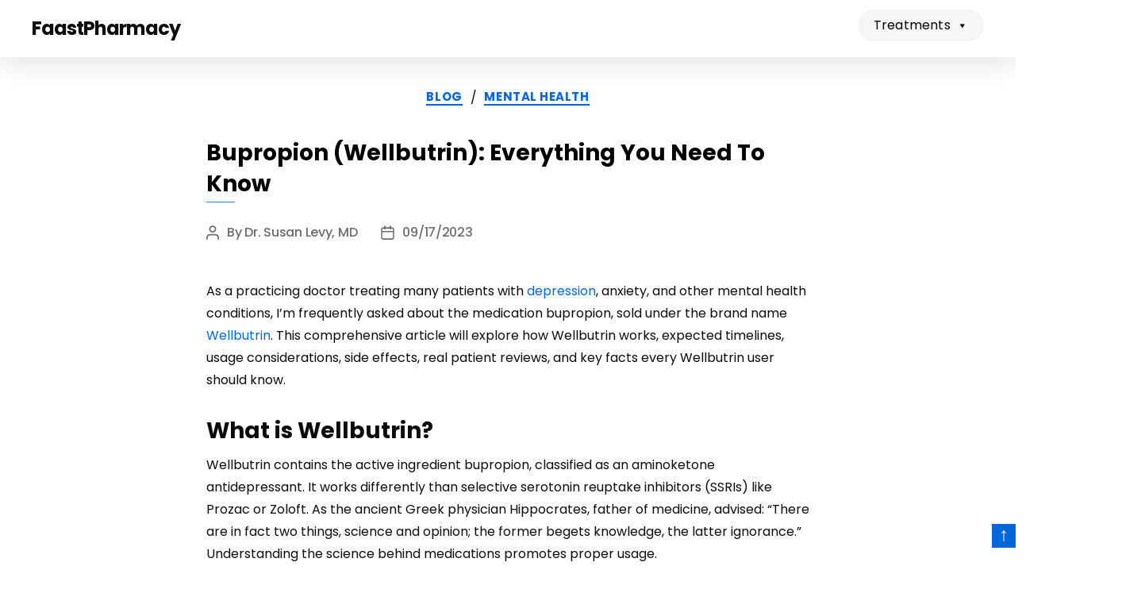

--- FILE ---
content_type: text/html; charset=UTF-8
request_url: https://www.faastpharmacy.com/blog/wellbutrin-bupropion-overview
body_size: 17696
content:
<!DOCTYPE html><html class="no-js" lang="en-US"><head><script data-no-optimize="1" type="28a814d9754a6eb9029344d8-text/javascript">var litespeed_docref=sessionStorage.getItem("litespeed_docref");litespeed_docref&&(Object.defineProperty(document,"referrer",{get:function(){return litespeed_docref}}),sessionStorage.removeItem("litespeed_docref"));</script> <meta charset="UTF-8"><meta name="viewport" content="width=device-width, initial-scale=1.0" ><link rel="profile" href="https://gmpg.org/xfn/11"><title>Bupropion (Wellbutrin): Everything You Need to Know &#8211; FaastPharmacy Journal</title><meta name='robots' content='max-image-preview:large' /><link rel="alternate" type="application/rss+xml" title="FaastPharmacy Journal &raquo; Feed" href="https://www.faastpharmacy.com/blog/feed" /><link rel="alternate" title="oEmbed (JSON)" type="application/json+oembed" href="https://www.faastpharmacy.com/blog/wp-json/oembed/1.0/embed?url=https%3A%2F%2Fwww.faastpharmacy.com%2Fblog%2Fwellbutrin-bupropion-overview" /><link rel="alternate" title="oEmbed (XML)" type="text/xml+oembed" href="https://www.faastpharmacy.com/blog/wp-json/oembed/1.0/embed?url=https%3A%2F%2Fwww.faastpharmacy.com%2Fblog%2Fwellbutrin-bupropion-overview&#038;format=xml" /><style id='wp-img-auto-sizes-contain-inline-css'>img:is([sizes=auto i],[sizes^="auto," i]){contain-intrinsic-size:3000px 1500px}
/*# sourceURL=wp-img-auto-sizes-contain-inline-css */</style><link data-optimized="2" rel="stylesheet" href="https://www.faastpharmacy.com/blog/wp-content/litespeed/css/e5ea15c8f800257ab36c26e8eb2a07ec.css?ver=b14aa" /><style id='global-styles-inline-css'>:root{--wp--preset--aspect-ratio--square: 1;--wp--preset--aspect-ratio--4-3: 4/3;--wp--preset--aspect-ratio--3-4: 3/4;--wp--preset--aspect-ratio--3-2: 3/2;--wp--preset--aspect-ratio--2-3: 2/3;--wp--preset--aspect-ratio--16-9: 16/9;--wp--preset--aspect-ratio--9-16: 9/16;--wp--preset--color--black: #000000;--wp--preset--color--cyan-bluish-gray: #abb8c3;--wp--preset--color--white: #ffffff;--wp--preset--color--pale-pink: #f78da7;--wp--preset--color--vivid-red: #cf2e2e;--wp--preset--color--luminous-vivid-orange: #ff6900;--wp--preset--color--luminous-vivid-amber: #fcb900;--wp--preset--color--light-green-cyan: #7bdcb5;--wp--preset--color--vivid-green-cyan: #00d084;--wp--preset--color--pale-cyan-blue: #8ed1fc;--wp--preset--color--vivid-cyan-blue: #0693e3;--wp--preset--color--vivid-purple: #9b51e0;--wp--preset--color--accent: #e22658;--wp--preset--color--primary: #000000;--wp--preset--color--secondary: #6d6d6d;--wp--preset--color--subtle-background: #dbdbdb;--wp--preset--color--background: #ffffff;--wp--preset--gradient--vivid-cyan-blue-to-vivid-purple: linear-gradient(135deg,rgb(6,147,227) 0%,rgb(155,81,224) 100%);--wp--preset--gradient--light-green-cyan-to-vivid-green-cyan: linear-gradient(135deg,rgb(122,220,180) 0%,rgb(0,208,130) 100%);--wp--preset--gradient--luminous-vivid-amber-to-luminous-vivid-orange: linear-gradient(135deg,rgb(252,185,0) 0%,rgb(255,105,0) 100%);--wp--preset--gradient--luminous-vivid-orange-to-vivid-red: linear-gradient(135deg,rgb(255,105,0) 0%,rgb(207,46,46) 100%);--wp--preset--gradient--very-light-gray-to-cyan-bluish-gray: linear-gradient(135deg,rgb(238,238,238) 0%,rgb(169,184,195) 100%);--wp--preset--gradient--cool-to-warm-spectrum: linear-gradient(135deg,rgb(74,234,220) 0%,rgb(151,120,209) 20%,rgb(207,42,186) 40%,rgb(238,44,130) 60%,rgb(251,105,98) 80%,rgb(254,248,76) 100%);--wp--preset--gradient--blush-light-purple: linear-gradient(135deg,rgb(255,206,236) 0%,rgb(152,150,240) 100%);--wp--preset--gradient--blush-bordeaux: linear-gradient(135deg,rgb(254,205,165) 0%,rgb(254,45,45) 50%,rgb(107,0,62) 100%);--wp--preset--gradient--luminous-dusk: linear-gradient(135deg,rgb(255,203,112) 0%,rgb(199,81,192) 50%,rgb(65,88,208) 100%);--wp--preset--gradient--pale-ocean: linear-gradient(135deg,rgb(255,245,203) 0%,rgb(182,227,212) 50%,rgb(51,167,181) 100%);--wp--preset--gradient--electric-grass: linear-gradient(135deg,rgb(202,248,128) 0%,rgb(113,206,126) 100%);--wp--preset--gradient--midnight: linear-gradient(135deg,rgb(2,3,129) 0%,rgb(40,116,252) 100%);--wp--preset--font-size--small: 18px;--wp--preset--font-size--medium: 20px;--wp--preset--font-size--large: 26.25px;--wp--preset--font-size--x-large: 42px;--wp--preset--font-size--normal: 21px;--wp--preset--font-size--larger: 32px;--wp--preset--spacing--20: 0.44rem;--wp--preset--spacing--30: 0.67rem;--wp--preset--spacing--40: 1rem;--wp--preset--spacing--50: 1.5rem;--wp--preset--spacing--60: 2.25rem;--wp--preset--spacing--70: 3.38rem;--wp--preset--spacing--80: 5.06rem;--wp--preset--shadow--natural: 6px 6px 9px rgba(0, 0, 0, 0.2);--wp--preset--shadow--deep: 12px 12px 50px rgba(0, 0, 0, 0.4);--wp--preset--shadow--sharp: 6px 6px 0px rgba(0, 0, 0, 0.2);--wp--preset--shadow--outlined: 6px 6px 0px -3px rgb(255, 255, 255), 6px 6px rgb(0, 0, 0);--wp--preset--shadow--crisp: 6px 6px 0px rgb(0, 0, 0);}:where(.is-layout-flex){gap: 0.5em;}:where(.is-layout-grid){gap: 0.5em;}body .is-layout-flex{display: flex;}.is-layout-flex{flex-wrap: wrap;align-items: center;}.is-layout-flex > :is(*, div){margin: 0;}body .is-layout-grid{display: grid;}.is-layout-grid > :is(*, div){margin: 0;}:where(.wp-block-columns.is-layout-flex){gap: 2em;}:where(.wp-block-columns.is-layout-grid){gap: 2em;}:where(.wp-block-post-template.is-layout-flex){gap: 1.25em;}:where(.wp-block-post-template.is-layout-grid){gap: 1.25em;}.has-black-color{color: var(--wp--preset--color--black) !important;}.has-cyan-bluish-gray-color{color: var(--wp--preset--color--cyan-bluish-gray) !important;}.has-white-color{color: var(--wp--preset--color--white) !important;}.has-pale-pink-color{color: var(--wp--preset--color--pale-pink) !important;}.has-vivid-red-color{color: var(--wp--preset--color--vivid-red) !important;}.has-luminous-vivid-orange-color{color: var(--wp--preset--color--luminous-vivid-orange) !important;}.has-luminous-vivid-amber-color{color: var(--wp--preset--color--luminous-vivid-amber) !important;}.has-light-green-cyan-color{color: var(--wp--preset--color--light-green-cyan) !important;}.has-vivid-green-cyan-color{color: var(--wp--preset--color--vivid-green-cyan) !important;}.has-pale-cyan-blue-color{color: var(--wp--preset--color--pale-cyan-blue) !important;}.has-vivid-cyan-blue-color{color: var(--wp--preset--color--vivid-cyan-blue) !important;}.has-vivid-purple-color{color: var(--wp--preset--color--vivid-purple) !important;}.has-black-background-color{background-color: var(--wp--preset--color--black) !important;}.has-cyan-bluish-gray-background-color{background-color: var(--wp--preset--color--cyan-bluish-gray) !important;}.has-white-background-color{background-color: var(--wp--preset--color--white) !important;}.has-pale-pink-background-color{background-color: var(--wp--preset--color--pale-pink) !important;}.has-vivid-red-background-color{background-color: var(--wp--preset--color--vivid-red) !important;}.has-luminous-vivid-orange-background-color{background-color: var(--wp--preset--color--luminous-vivid-orange) !important;}.has-luminous-vivid-amber-background-color{background-color: var(--wp--preset--color--luminous-vivid-amber) !important;}.has-light-green-cyan-background-color{background-color: var(--wp--preset--color--light-green-cyan) !important;}.has-vivid-green-cyan-background-color{background-color: var(--wp--preset--color--vivid-green-cyan) !important;}.has-pale-cyan-blue-background-color{background-color: var(--wp--preset--color--pale-cyan-blue) !important;}.has-vivid-cyan-blue-background-color{background-color: var(--wp--preset--color--vivid-cyan-blue) !important;}.has-vivid-purple-background-color{background-color: var(--wp--preset--color--vivid-purple) !important;}.has-black-border-color{border-color: var(--wp--preset--color--black) !important;}.has-cyan-bluish-gray-border-color{border-color: var(--wp--preset--color--cyan-bluish-gray) !important;}.has-white-border-color{border-color: var(--wp--preset--color--white) !important;}.has-pale-pink-border-color{border-color: var(--wp--preset--color--pale-pink) !important;}.has-vivid-red-border-color{border-color: var(--wp--preset--color--vivid-red) !important;}.has-luminous-vivid-orange-border-color{border-color: var(--wp--preset--color--luminous-vivid-orange) !important;}.has-luminous-vivid-amber-border-color{border-color: var(--wp--preset--color--luminous-vivid-amber) !important;}.has-light-green-cyan-border-color{border-color: var(--wp--preset--color--light-green-cyan) !important;}.has-vivid-green-cyan-border-color{border-color: var(--wp--preset--color--vivid-green-cyan) !important;}.has-pale-cyan-blue-border-color{border-color: var(--wp--preset--color--pale-cyan-blue) !important;}.has-vivid-cyan-blue-border-color{border-color: var(--wp--preset--color--vivid-cyan-blue) !important;}.has-vivid-purple-border-color{border-color: var(--wp--preset--color--vivid-purple) !important;}.has-vivid-cyan-blue-to-vivid-purple-gradient-background{background: var(--wp--preset--gradient--vivid-cyan-blue-to-vivid-purple) !important;}.has-light-green-cyan-to-vivid-green-cyan-gradient-background{background: var(--wp--preset--gradient--light-green-cyan-to-vivid-green-cyan) !important;}.has-luminous-vivid-amber-to-luminous-vivid-orange-gradient-background{background: var(--wp--preset--gradient--luminous-vivid-amber-to-luminous-vivid-orange) !important;}.has-luminous-vivid-orange-to-vivid-red-gradient-background{background: var(--wp--preset--gradient--luminous-vivid-orange-to-vivid-red) !important;}.has-very-light-gray-to-cyan-bluish-gray-gradient-background{background: var(--wp--preset--gradient--very-light-gray-to-cyan-bluish-gray) !important;}.has-cool-to-warm-spectrum-gradient-background{background: var(--wp--preset--gradient--cool-to-warm-spectrum) !important;}.has-blush-light-purple-gradient-background{background: var(--wp--preset--gradient--blush-light-purple) !important;}.has-blush-bordeaux-gradient-background{background: var(--wp--preset--gradient--blush-bordeaux) !important;}.has-luminous-dusk-gradient-background{background: var(--wp--preset--gradient--luminous-dusk) !important;}.has-pale-ocean-gradient-background{background: var(--wp--preset--gradient--pale-ocean) !important;}.has-electric-grass-gradient-background{background: var(--wp--preset--gradient--electric-grass) !important;}.has-midnight-gradient-background{background: var(--wp--preset--gradient--midnight) !important;}.has-small-font-size{font-size: var(--wp--preset--font-size--small) !important;}.has-medium-font-size{font-size: var(--wp--preset--font-size--medium) !important;}.has-large-font-size{font-size: var(--wp--preset--font-size--large) !important;}.has-x-large-font-size{font-size: var(--wp--preset--font-size--x-large) !important;}
/*# sourceURL=global-styles-inline-css */</style><style id='classic-theme-styles-inline-css'>/*! This file is auto-generated */
.wp-block-button__link{color:#fff;background-color:#32373c;border-radius:9999px;box-shadow:none;text-decoration:none;padding:calc(.667em + 2px) calc(1.333em + 2px);font-size:1.125em}.wp-block-file__button{background:#32373c;color:#fff;text-decoration:none}
/*# sourceURL=/wp-includes/css/classic-themes.min.css */</style> <script type="litespeed/javascript" data-src="https://www.faastpharmacy.com/blog/wp-includes/js/jquery/jquery.min.js" id="jquery-core-js"></script> <link rel="https://api.w.org/" href="https://www.faastpharmacy.com/blog/wp-json/" /><link rel="alternate" title="JSON" type="application/json" href="https://www.faastpharmacy.com/blog/wp-json/wp/v2/posts/1051" /><link rel="EditURI" type="application/rsd+xml" title="RSD" href="https://www.faastpharmacy.com/blog/xmlrpc.php?rsd" /><meta name="generator" content="WordPress 6.9" /><link rel="canonical" href="https://www.faastpharmacy.com/blog/wellbutrin-bupropion-overview" /><link rel='shortlink' href='https://www.faastpharmacy.com/blog/?p=1051' /> <script type="litespeed/javascript">document.documentElement.className=document.documentElement.className.replace('no-js','js')</script> <style id="custom-background-css">body.custom-background { background-color: #ffffff; }</style><link rel="icon" href="https://www.faastpharmacy.com/blog/wp-content/uploads/2022/12/favicon.png" sizes="32x32" /><link rel="icon" href="https://www.faastpharmacy.com/blog/wp-content/uploads/2022/12/favicon.png" sizes="192x192" /><link rel="apple-touch-icon" href="https://www.faastpharmacy.com/blog/wp-content/uploads/2022/12/favicon.png" /><meta name="msapplication-TileImage" content="https://www.faastpharmacy.com/blog/wp-content/uploads/2022/12/favicon.png" /><style id="wp-custom-css">.mega-sub-menu nav ul.menu { background:none!important; position:inherit !important; opacity:1 !important; padding: 0px!important; }
.mega-sub-menu nav ul.menu a { color:#000!important; padding: 5px 0px!important; }
/*#site-header {background:#0f466f !important; }
.site-title a { color:#fff; }*/

@media only screen and (min-width: 1024px) {
    .catsticky{
        position: fixed;
        top: 0;
        width: 100%;
        z-index: 9;
        background-color: #fff;
        left: 0;
        right: 0;
    }
    .caf-post-layout1 #manage-post-area{
        display: inline-block;
        width: 58%;
        vertical-align: top;
        margin-left: 20px;
    }
    .manage-layout1 a{
        display: inline-block;
        width: 40%;
    }
    .single-post article{
        max-width: 800px;
        margin: 0px auto;
    }
}
#caf-post-layout-container.data-target-div1.post-layout1{
    font-family: 'Poppins', sans-serif !important; 
}
.data-target-div1 .caf-post-layout1 .caf-post-title {
    background-color: transparent !important;
}
.caf-meta-content,
.single-post .featured-media-inner,
.intro-text{
    display: none !important;
}

.caf-post-title a{
    width: 100%;
    font-size: 24px;
    line-height: 1.2em;
    font-weight: 500;
}

.caf-post-layout1 .manage-layout1 {
    box-shadow: none!important;
    border-bottom: 1px solid #ccc;
    padding-bottom: 50px!important;
    margin-bottom: 50px;
}
.data-target-div1 .caf-post-layout1 a.caf-read-more{
    width: auto;
    border: 0px;
    padding: 10px 20px;
}
.single-post .entry-header h1.entry-title{
    text-align: left !important;
}
.single-post .post-meta-wrapper {
    display: block !important;
    max-width: 100% !important;
    margin-top: 0;
}
.post-meta-single-top .post-meta {
    justify-content: left !important;     
}
.widget_text p, 
.widget_text ol, 
.widget_text ul, 
.widget_text dl, 
.widget_text dt, 
.widget-content .rssSummary, 
.entry-content,
.entry-content h1, 
.entry-content h2, 
.entry-content h3, 
.entry-content h4, 
.entry-content h5, 
.entry-content h6{
    font-family: 'Poppins', sans-serif !important; 
}
body:not(.singular).archive main>article, .single-post main>article{
    text-align: left !important;
}
.entry-content h1, 
.entry-content h2, 
.entry-content h3, 
.entry-content h4, 
.entry-content h5, 
.entry-content h6{
    padding: 20px 0 10px 0;
}
.entry-content p, .widget-content{
    padding-bottom: 10px;
}
.data-target-div1 #caf-filter-layout1 li a, 
.data-target-div1 #caf-filter-layout1 li.more span{
    color: rgba(0, 0, 0, 0.44) !important;
    background: transparent !important;
    font-weight: 500;
}
.data-target-div1 #caf-filter-layout1 li a.active{
  color: #000 !important;   
}
.menu-item-description{
    font-size: 13px;
}
.modal-menu li a{
    text-decoration: none !important;
}
.modal-menu .menu-item-324 a{
    float: right;
    text-align: center;
    background: #f6f6f6;
    border-radius: 30px;
    width: 150px;
    padding: 15px 20px !important;    
}
.modal-menu .menu-item-324 a:hover{
    background-color: #ccc;
}
.modal-menu .menu-item-324{
    position: fixed;
    top: 20px;
    right: 100px;
    border: 0px;
}
.modal-menu .menu-item-324:hover{
    padding: 0;
    top: 20px;
    right: 100px;    
}
.modal-menu > li:not(.menu-item-324){
    border-radius: 30px;
    background-color: #fff;
    border: 0px;
    padding: 15px ;
}
.modal-menu > li:not(.menu-item-324):hover{
    background-color: #f6f6f6;
}
#mega-menu-wrap-primary #mega-menu-primary>li.mega-menu-megamenu>ul.mega-sub-menu{
    margin-top: 6px;
}
.entry-categories-inner span{
    position: relative;
    top: 10px;
    left: 10px;
}
.archive .archive-title,
.archive h2.entry-title{
    text-align: left;
}
.archive .entry-categories-inner {
    justify-content: left;
}
.archive .post-meta-wrapper{
    max-width: 100%;
}
.archive .featured-media{
    max-width: 450px;
    float: left;
}
.color-accent, .color-accent-hover:focus, .color-accent-hover:hover {
    color: #0067da;
}
.widget-shortcode{
    margin: 20px 0 !important;
}
@media only screen and (max-width: 600px) {
    .caf-filter-layout1 a{
        padding: 5px;
        font-size: 16px !important;
    }
	
	body.author .authorpostbodyloop { background:#ececec;width: 100% !important;margin: 0px auto 5px auto; padding:5px;   }
	body.author .author-profile-card {width: 100%!important;margin: 0px auto; }
}


body.author .authorpostbodyloop h3 a { font-size:20px; }
body.author .authorpostbodyloop { background:#ececec;width: 70%;margin: 0px auto 20px auto; padding:15px;   }
body.author .author-photo1{
line-height: 23px;
margin-top: 10px;
	margin-left: 20px; }

body.author .author-photo img { border:1px solid #ccc; border-radius:100px; padding:15px;}
body.author .author-photo,body.author .author-photo1{ float:left; }
body.author .author-profile-card {width: 70%;margin: 0px auto; }</style><style type="text/css">/** Mega Menu CSS: fs **/</style><link rel="stylesheet" href="https://cdnjs.cloudflare.com/ajax/libs/font-awesome/4.7.0/css/font-awesome.min.css"></head><body class="wp-singular post-template-default single single-post postid-1051 single-format-standard custom-background wp-embed-responsive wp-theme-faastpharmacy mega-menu-primary singular has-post-thumbnail has-single-pagination showing-comments show-avatars footer-top-visible reduced-spacing"><a class="skip-link screen-reader-text" href="#site-content">Skip to the content</a><header id="site-header" class="header-footer-group"><div class="header-inner section-inner"><div class="header-titles-wrapper"><div class="header-titles"><div class="site-title faux-heading"><a href="https://www.faastpharmacy.com">FaastPharmacy</a></div><div class="site-description">Your Wellness! Our Priority!</div></div><button class="toggle nav-toggle mobile-nav-toggle" data-toggle-target=".menu-modal"  data-toggle-body-class="showing-menu-modal" aria-expanded="false" data-set-focus=".close-nav-toggle">
<span class="toggle-inner">
<span class="toggle-icon">
<svg class="svg-icon" aria-hidden="true" role="img" focusable="false" xmlns="http://www.w3.org/2000/svg" width="26" height="7" viewBox="0 0 26 7"><path fill-rule="evenodd" d="M332.5,45 C330.567003,45 329,43.4329966 329,41.5 C329,39.5670034 330.567003,38 332.5,38 C334.432997,38 336,39.5670034 336,41.5 C336,43.4329966 334.432997,45 332.5,45 Z M342,45 C340.067003,45 338.5,43.4329966 338.5,41.5 C338.5,39.5670034 340.067003,38 342,38 C343.932997,38 345.5,39.5670034 345.5,41.5 C345.5,43.4329966 343.932997,45 342,45 Z M351.5,45 C349.567003,45 348,43.4329966 348,41.5 C348,39.5670034 349.567003,38 351.5,38 C353.432997,38 355,39.5670034 355,41.5 C355,43.4329966 353.432997,45 351.5,45 Z" transform="translate(-329 -38)" /></svg>							</span>
<span class="toggle-text">Menu</span>
</span>
</button></div><div class="header-navigation-wrapper"><nav class="primary-menu-wrapper" aria-label="Horizontal"><ul class="primary-menu reset-list-style"><div id="mega-menu-wrap-primary" class="mega-menu-wrap"><div class="mega-menu-toggle"><div class="mega-toggle-blocks-left"></div><div class="mega-toggle-blocks-center"></div><div class="mega-toggle-blocks-right"><div class='mega-toggle-block mega-menu-toggle-animated-block mega-toggle-block-0' id='mega-toggle-block-0'><button aria-label="Toggle Menu" class="mega-toggle-animated mega-toggle-animated-slider" type="button" aria-expanded="false">
<span class="mega-toggle-animated-box">
<span class="mega-toggle-animated-inner"></span>
</span>
</button></div></div></div><ul id="mega-menu-primary" class="mega-menu max-mega-menu mega-menu-horizontal mega-no-js" data-event="hover_intent" data-effect="fade_up" data-effect-speed="200" data-effect-mobile="disabled" data-effect-speed-mobile="0" data-panel-width="#site-header" data-mobile-force-width="false" data-second-click="go" data-document-click="collapse" data-vertical-behaviour="standard" data-breakpoint="768" data-unbind="true" data-mobile-state="collapse_all" data-mobile-direction="vertical" data-hover-intent-timeout="300" data-hover-intent-interval="100"><li class="mega-menu-item mega-menu-item-type-custom mega-menu-item-object-custom mega-menu-megamenu mega-menu-item-has-children mega-align-bottom-left mega-menu-megamenu mega-menu-item-50" id="mega-menu-item-50"><a class="mega-menu-link" href="#" aria-expanded="false" tabindex="0">Treatments<span class="mega-indicator" aria-hidden="true"></span></a><ul class="mega-sub-menu"><li class="mega-menu-item mega-menu-item-type-widget widget_nav_menu mega-menu-column-standard mega-menu-columns-1-of-5 mega-menu-item-nav_menu-7" style="--columns:5; --span:1" id="mega-menu-item-nav_menu-7"><h4 class="mega-block-title">Sexual health</h4><nav class="menu-sexual-health-container" aria-label="Sexual health"><ul id="menu-sexual-health" class="menu"><li id="menu-item-476" class="menu-item menu-item-type-custom menu-item-object-custom menu-item-476"><a href="https://www.faastpharmacy.com/treatments/erectile-dysfunction">Erectile Dysfunction</a></li><li id="menu-item-477" class="menu-item menu-item-type-custom menu-item-object-custom menu-item-477"><a href="https://www.faastpharmacy.com/treatments/men-s-health">Men&#8217;s Health</a></li><li id="menu-item-478" class="menu-item menu-item-type-custom menu-item-object-custom menu-item-478"><a href="https://www.faastpharmacy.com/treatments/women-s-health">Women&#8217;s Health</a></li></ul></nav></li><li class="mega-menu-item mega-menu-item-type-widget widget_nav_menu mega-menu-column-standard mega-menu-columns-1-of-5 mega-menu-item-nav_menu-5" style="--columns:5; --span:1" id="mega-menu-item-nav_menu-5"></li><li class="mega-menu-item mega-menu-item-type-widget widget_nav_menu mega-menu-column-standard mega-menu-columns-1-of-5 mega-menu-item-nav_menu-6" style="--columns:5; --span:1" id="mega-menu-item-nav_menu-6"></li><li class="mega-menu-item mega-menu-item-type-widget widget_nav_menu mega-menu-column-standard mega-menu-columns-1-of-5 mega-menu-item-nav_menu-8" style="--columns:5; --span:1" id="mega-menu-item-nav_menu-8"></li><li class="mega-menu-item mega-menu-item-type-widget widget_nav_menu mega-menu-column-standard mega-menu-columns-1-of-5 mega-menu-item-nav_menu-11" style="--columns:5; --span:1" id="mega-menu-item-nav_menu-11"><h4 class="mega-block-title">Top treatments</h4><nav class="menu-top-treatments-container" aria-label="Top treatments"><ul id="menu-top-treatments" class="menu"><li id="menu-item-595" class="menu-item menu-item-type-custom menu-item-object-custom menu-item-595"><a href="https://www.faastpharmacy.com/treatments/erectile-dysfunction/viagra">Viagra (SILDENAFIL CITRATE)</a></li><li id="menu-item-711" class="menu-item menu-item-type-custom menu-item-object-custom menu-item-711"><a href="https://www.faastpharmacy.com/treatments/erectile-dysfunction/cialis">Cialis (TADALAFIL)</a></li><li id="menu-item-712" class="menu-item menu-item-type-custom menu-item-object-custom menu-item-712"><a href="https://www.faastpharmacy.com/treatments/erectile-dysfunction/levitra">Levitra (VARDENAFIL)</a></li></ul></nav></li></ul></li></ul></div></ul></nav><div class="header-toggles hide-no-js"><div class="toggle-wrapper nav-toggle-wrapper has-expanded-menu"><button class="toggle nav-toggle desktop-nav-toggle" data-toggle-target=".menu-modal" data-toggle-body-class="showing-menu-modal" aria-expanded="false" data-set-focus=".close-nav-toggle">
<span class="toggle-inner">
<span class="toggle-text">Menu</span>
<span class="toggle-icon">
<svg class="svg-icon" aria-hidden="true" role="img" focusable="false" xmlns="http://www.w3.org/2000/svg" width="26" height="7" viewBox="0 0 26 7"><path fill-rule="evenodd" d="M332.5,45 C330.567003,45 329,43.4329966 329,41.5 C329,39.5670034 330.567003,38 332.5,38 C334.432997,38 336,39.5670034 336,41.5 C336,43.4329966 334.432997,45 332.5,45 Z M342,45 C340.067003,45 338.5,43.4329966 338.5,41.5 C338.5,39.5670034 340.067003,38 342,38 C343.932997,38 345.5,39.5670034 345.5,41.5 C345.5,43.4329966 343.932997,45 342,45 Z M351.5,45 C349.567003,45 348,43.4329966 348,41.5 C348,39.5670034 349.567003,38 351.5,38 C353.432997,38 355,39.5670034 355,41.5 C355,43.4329966 353.432997,45 351.5,45 Z" transform="translate(-329 -38)" /></svg>										</span>
</span>
</button></div></div></div></div></header><div class="menu-modal cover-modal header-footer-group" data-modal-target-string=".menu-modal"><div class="menu-modal-inner modal-inner"><div class="menu-wrapper section-inner"><div class="menu-top"><button class="toggle close-nav-toggle fill-children-current-color" data-toggle-target=".menu-modal" data-toggle-body-class="showing-menu-modal" aria-expanded="false" data-set-focus=".menu-modal">
<span class="toggle-text">Close Menu</span>
<svg class="svg-icon" aria-hidden="true" role="img" focusable="false" xmlns="http://www.w3.org/2000/svg" width="16" height="16" viewBox="0 0 16 16"><polygon fill="" fill-rule="evenodd" points="6.852 7.649 .399 1.195 1.445 .149 7.899 6.602 14.352 .149 15.399 1.195 8.945 7.649 15.399 14.102 14.352 15.149 7.899 8.695 1.445 15.149 .399 14.102" /></svg>				</button><nav class="expanded-menu" aria-label="Expanded"><ul class="modal-menu reset-list-style"><li id="menu-item-355" class="menu-item menu-item-type-custom menu-item-object-custom menu-item-has-children menu-item-355"><div class="ancestor-wrapper"><a href="#">Explore treatments<br/><br/><span class="menu-item-description">Proven treatments for dozens of conditions</span></a><button class="toggle sub-menu-toggle fill-children-current-color" data-toggle-target=".menu-modal .menu-item-355 > .sub-menu" data-toggle-type="slidetoggle" data-toggle-duration="250" aria-expanded="false"><span class="screen-reader-text">Show sub menu</span><svg class="svg-icon" aria-hidden="true" role="img" focusable="false" xmlns="http://www.w3.org/2000/svg" width="20" height="12" viewBox="0 0 20 12"><polygon fill="" fill-rule="evenodd" points="1319.899 365.778 1327.678 358 1329.799 360.121 1319.899 370.021 1310 360.121 1312.121 358" transform="translate(-1310 -358)" /></svg></button></div><ul class="sub-menu"><li id="menu-item-442" class="menu-item menu-item-type-custom menu-item-object-custom menu-item-442"><div class="ancestor-wrapper"><a href="https://www.faastpharmacy.com/treatments/anti-inflammatories">Anti-inflammatories</a></div></li><li id="menu-item-443" class="menu-item menu-item-type-custom menu-item-object-custom menu-item-443"><div class="ancestor-wrapper"><a href="https://www.faastpharmacy.com/treatments/antibiotics">Antibiotics</a></div></li><li id="menu-item-439" class="menu-item menu-item-type-custom menu-item-object-custom menu-item-439"><div class="ancestor-wrapper"><a href="https://www.faastpharmacy.com/treatments/alcoholism">Alcoholism</a></div></li><li id="menu-item-440" class="menu-item menu-item-type-custom menu-item-object-custom menu-item-440"><div class="ancestor-wrapper"><a href="https://www.faastpharmacy.com/treatments/anticonvulsants">Anticonvulsants</a></div></li><li id="menu-item-444" class="menu-item menu-item-type-custom menu-item-object-custom menu-item-444"><div class="ancestor-wrapper"><a href="https://www.faastpharmacy.com/treatments/antidepressants">Antidepressants</a></div></li><li id="menu-item-445" class="menu-item menu-item-type-custom menu-item-object-custom menu-item-445"><div class="ancestor-wrapper"><a href="https://www.faastpharmacy.com/treatments/antifungals">Antifungals</a></div></li><li id="menu-item-446" class="menu-item menu-item-type-custom menu-item-object-custom menu-item-446"><div class="ancestor-wrapper"><a href="https://www.faastpharmacy.com/treatments/antivirals">Antivirals</a></div></li><li id="menu-item-447" class="menu-item menu-item-type-custom menu-item-object-custom menu-item-447"><div class="ancestor-wrapper"><a href="https://www.faastpharmacy.com/treatments/asthma">Asthma</a></div></li><li id="menu-item-448" class="menu-item menu-item-type-custom menu-item-object-custom menu-item-448"><div class="ancestor-wrapper"><a href="https://www.faastpharmacy.com/treatments/cancer">Cancer</a></div></li><li id="menu-item-449" class="menu-item menu-item-type-custom menu-item-object-custom menu-item-449"><div class="ancestor-wrapper"><a href="https://www.faastpharmacy.com/treatments/cardiovascular-diseases">Cardiovascular Diseases</a></div></li><li id="menu-item-450" class="menu-item menu-item-type-custom menu-item-object-custom menu-item-450"><div class="ancestor-wrapper"><a href="https://www.faastpharmacy.com/treatments/diabetes">Diabetes</a></div></li><li id="menu-item-451" class="menu-item menu-item-type-custom menu-item-object-custom menu-item-451"><div class="ancestor-wrapper"><a href="https://www.faastpharmacy.com/treatments/erectile-dysfunction">Erectile Dysfunction</a></div></li><li id="menu-item-452" class="menu-item menu-item-type-custom menu-item-object-custom menu-item-452"><div class="ancestor-wrapper"><a href="https://www.faastpharmacy.com/treatments/gastrointestinal-tract">Gastrointestinal Tract</a></div></li><li id="menu-item-453" class="menu-item menu-item-type-custom menu-item-object-custom menu-item-453"><div class="ancestor-wrapper"><a href="https://www.faastpharmacy.com/treatments/hypertension">Hypertension</a></div></li><li id="menu-item-454" class="menu-item menu-item-type-custom menu-item-object-custom menu-item-454"><div class="ancestor-wrapper"><a href="https://www.faastpharmacy.com/treatments/men-s-health">Men&#8217;s Health</a></div></li><li id="menu-item-455" class="menu-item menu-item-type-custom menu-item-object-custom menu-item-455"><div class="ancestor-wrapper"><a href="https://www.faastpharmacy.com/treatments/mental-disorders">Mental Disorders</a></div></li><li id="menu-item-456" class="menu-item menu-item-type-custom menu-item-object-custom menu-item-456"><div class="ancestor-wrapper"><a href="https://www.faastpharmacy.com/treatments/obesity">Obesity</a></div></li><li id="menu-item-458" class="menu-item menu-item-type-custom menu-item-object-custom menu-item-458"><div class="ancestor-wrapper"><a href="https://www.faastpharmacy.com/treatments/skin-care">Skin Care</a></div></li><li id="menu-item-460" class="menu-item menu-item-type-custom menu-item-object-custom menu-item-460"><div class="ancestor-wrapper"><a href="https://www.faastpharmacy.com/treatments/women-s-health">Women&#8217;s Health</a></div></li></ul></li><li id="menu-item-325" class="menu-item menu-item-type-post_type menu-item-object-page menu-item-has-children menu-item-325"><div class="ancestor-wrapper"><a href="https://www.faastpharmacy.com/blog/shop">Shop products<br/><br/><span class="menu-item-description">Trusted prescription and over-the-counter options</span></a><button class="toggle sub-menu-toggle fill-children-current-color" data-toggle-target=".menu-modal .menu-item-325 > .sub-menu" data-toggle-type="slidetoggle" data-toggle-duration="250" aria-expanded="false"><span class="screen-reader-text">Show sub menu</span><svg class="svg-icon" aria-hidden="true" role="img" focusable="false" xmlns="http://www.w3.org/2000/svg" width="20" height="12" viewBox="0 0 20 12"><polygon fill="" fill-rule="evenodd" points="1319.899 365.778 1327.678 358 1329.799 360.121 1319.899 370.021 1310 360.121 1312.121 358" transform="translate(-1310 -358)" /></svg></button></div><ul class="sub-menu"><li id="menu-item-469" class="menu-item menu-item-type-custom menu-item-object-custom menu-item-469"><div class="ancestor-wrapper"><a href="https://www.faastpharmacy.com/treatments/erectile-dysfunction/viagra">Viagra (SILDENAFIL CITRATE)</a></div></li><li id="menu-item-466" class="menu-item menu-item-type-custom menu-item-object-custom menu-item-466"><div class="ancestor-wrapper"><a href="https://www.faastpharmacy.com/treatments/erectile-dysfunction/cialis">Cialis (TADALAFIL)</a></div></li><li id="menu-item-470" class="menu-item menu-item-type-custom menu-item-object-custom menu-item-470"><div class="ancestor-wrapper"><a href="https://www.faastpharmacy.com/treatments/erectile-dysfunction/levitra">Levitra (VARDENAFIL)</a></div></li></ul></li><li id="menu-item-361" class="menu-item menu-item-type-custom menu-item-object-custom menu-item-has-children menu-item-361"><div class="ancestor-wrapper"><a href="#">Meet FaastPharmacy<br/><br/><span class="menu-item-description">What we do, how we do it, and who we do it for</span></a><button class="toggle sub-menu-toggle fill-children-current-color" data-toggle-target=".menu-modal .menu-item-361 > .sub-menu" data-toggle-type="slidetoggle" data-toggle-duration="250" aria-expanded="false"><span class="screen-reader-text">Show sub menu</span><svg class="svg-icon" aria-hidden="true" role="img" focusable="false" xmlns="http://www.w3.org/2000/svg" width="20" height="12" viewBox="0 0 20 12"><polygon fill="" fill-rule="evenodd" points="1319.899 365.778 1327.678 358 1329.799 360.121 1319.899 370.021 1310 360.121 1312.121 358" transform="translate(-1310 -358)" /></svg></button></div><ul class="sub-menu"><li id="menu-item-471" class="menu-item menu-item-type-custom menu-item-object-custom menu-item-471"><div class="ancestor-wrapper"><a href="https://www.faastpharmacy.com/about.html">About Us</a></div></li><li id="menu-item-472" class="menu-item menu-item-type-custom menu-item-object-custom menu-item-472"><div class="ancestor-wrapper"><a href="https://www.faastpharmacy.com/how-it-works.html">How it Works?</a></div></li><li id="menu-item-473" class="menu-item menu-item-type-custom menu-item-object-custom menu-item-473"><div class="ancestor-wrapper"><a href="https://www.faastpharmacy.com/faq.html">FAQ</a></div></li><li id="menu-item-474" class="menu-item menu-item-type-custom menu-item-object-custom menu-item-474"><div class="ancestor-wrapper"><a href="https://www.faastpharmacy.com/testimonials.html">Testimonials</a></div></li><li id="menu-item-475" class="menu-item menu-item-type-custom menu-item-object-custom menu-item-475"><div class="ancestor-wrapper"><a href="https://www.faastpharmacy.com/contact.html">Contact us</a></div></li></ul></li></ul></nav><nav class="mobile-menu" aria-label="Mobile"><ul class="modal-menu reset-list-style"><li class="menu-item menu-item-type-custom menu-item-object-custom menu-item-has-children menu-item-355"><div class="ancestor-wrapper"><a href="#">Explore treatments<br/><br/><span class="menu-item-description">Proven treatments for dozens of conditions</span></a><button class="toggle sub-menu-toggle fill-children-current-color" data-toggle-target=".menu-modal .menu-item-355 > .sub-menu" data-toggle-type="slidetoggle" data-toggle-duration="250" aria-expanded="false"><span class="screen-reader-text">Show sub menu</span><svg class="svg-icon" aria-hidden="true" role="img" focusable="false" xmlns="http://www.w3.org/2000/svg" width="20" height="12" viewBox="0 0 20 12"><polygon fill="" fill-rule="evenodd" points="1319.899 365.778 1327.678 358 1329.799 360.121 1319.899 370.021 1310 360.121 1312.121 358" transform="translate(-1310 -358)" /></svg></button></div><ul class="sub-menu"><li class="menu-item menu-item-type-custom menu-item-object-custom menu-item-442"><div class="ancestor-wrapper"><a href="https://www.faastpharmacy.com/treatments/anti-inflammatories">Anti-inflammatories</a></div></li><li class="menu-item menu-item-type-custom menu-item-object-custom menu-item-443"><div class="ancestor-wrapper"><a href="https://www.faastpharmacy.com/treatments/antibiotics">Antibiotics</a></div></li><li class="menu-item menu-item-type-custom menu-item-object-custom menu-item-439"><div class="ancestor-wrapper"><a href="https://www.faastpharmacy.com/treatments/alcoholism">Alcoholism</a></div></li><li class="menu-item menu-item-type-custom menu-item-object-custom menu-item-440"><div class="ancestor-wrapper"><a href="https://www.faastpharmacy.com/treatments/anticonvulsants">Anticonvulsants</a></div></li><li class="menu-item menu-item-type-custom menu-item-object-custom menu-item-444"><div class="ancestor-wrapper"><a href="https://www.faastpharmacy.com/treatments/antidepressants">Antidepressants</a></div></li><li class="menu-item menu-item-type-custom menu-item-object-custom menu-item-445"><div class="ancestor-wrapper"><a href="https://www.faastpharmacy.com/treatments/antifungals">Antifungals</a></div></li><li class="menu-item menu-item-type-custom menu-item-object-custom menu-item-446"><div class="ancestor-wrapper"><a href="https://www.faastpharmacy.com/treatments/antivirals">Antivirals</a></div></li><li class="menu-item menu-item-type-custom menu-item-object-custom menu-item-447"><div class="ancestor-wrapper"><a href="https://www.faastpharmacy.com/treatments/asthma">Asthma</a></div></li><li class="menu-item menu-item-type-custom menu-item-object-custom menu-item-448"><div class="ancestor-wrapper"><a href="https://www.faastpharmacy.com/treatments/cancer">Cancer</a></div></li><li class="menu-item menu-item-type-custom menu-item-object-custom menu-item-449"><div class="ancestor-wrapper"><a href="https://www.faastpharmacy.com/treatments/cardiovascular-diseases">Cardiovascular Diseases</a></div></li><li class="menu-item menu-item-type-custom menu-item-object-custom menu-item-450"><div class="ancestor-wrapper"><a href="https://www.faastpharmacy.com/treatments/diabetes">Diabetes</a></div></li><li class="menu-item menu-item-type-custom menu-item-object-custom menu-item-451"><div class="ancestor-wrapper"><a href="https://www.faastpharmacy.com/treatments/erectile-dysfunction">Erectile Dysfunction</a></div></li><li class="menu-item menu-item-type-custom menu-item-object-custom menu-item-452"><div class="ancestor-wrapper"><a href="https://www.faastpharmacy.com/treatments/gastrointestinal-tract">Gastrointestinal Tract</a></div></li><li class="menu-item menu-item-type-custom menu-item-object-custom menu-item-453"><div class="ancestor-wrapper"><a href="https://www.faastpharmacy.com/treatments/hypertension">Hypertension</a></div></li><li class="menu-item menu-item-type-custom menu-item-object-custom menu-item-454"><div class="ancestor-wrapper"><a href="https://www.faastpharmacy.com/treatments/men-s-health">Men&#8217;s Health</a></div></li><li class="menu-item menu-item-type-custom menu-item-object-custom menu-item-455"><div class="ancestor-wrapper"><a href="https://www.faastpharmacy.com/treatments/mental-disorders">Mental Disorders</a></div></li><li class="menu-item menu-item-type-custom menu-item-object-custom menu-item-456"><div class="ancestor-wrapper"><a href="https://www.faastpharmacy.com/treatments/obesity">Obesity</a></div></li><li class="menu-item menu-item-type-custom menu-item-object-custom menu-item-458"><div class="ancestor-wrapper"><a href="https://www.faastpharmacy.com/treatments/skin-care">Skin Care</a></div></li><li class="menu-item menu-item-type-custom menu-item-object-custom menu-item-460"><div class="ancestor-wrapper"><a href="https://www.faastpharmacy.com/treatments/women-s-health">Women&#8217;s Health</a></div></li></ul></li><li class="menu-item menu-item-type-post_type menu-item-object-page menu-item-has-children menu-item-325"><div class="ancestor-wrapper"><a href="https://www.faastpharmacy.com/blog/shop">Shop products<br/><br/><span class="menu-item-description">Trusted prescription and over-the-counter options</span></a><button class="toggle sub-menu-toggle fill-children-current-color" data-toggle-target=".menu-modal .menu-item-325 > .sub-menu" data-toggle-type="slidetoggle" data-toggle-duration="250" aria-expanded="false"><span class="screen-reader-text">Show sub menu</span><svg class="svg-icon" aria-hidden="true" role="img" focusable="false" xmlns="http://www.w3.org/2000/svg" width="20" height="12" viewBox="0 0 20 12"><polygon fill="" fill-rule="evenodd" points="1319.899 365.778 1327.678 358 1329.799 360.121 1319.899 370.021 1310 360.121 1312.121 358" transform="translate(-1310 -358)" /></svg></button></div><ul class="sub-menu"><li class="menu-item menu-item-type-custom menu-item-object-custom menu-item-469"><div class="ancestor-wrapper"><a href="https://www.faastpharmacy.com/treatments/erectile-dysfunction/viagra">Viagra (SILDENAFIL CITRATE)</a></div></li><li class="menu-item menu-item-type-custom menu-item-object-custom menu-item-466"><div class="ancestor-wrapper"><a href="https://www.faastpharmacy.com/treatments/erectile-dysfunction/cialis">Cialis (TADALAFIL)</a></div></li><li class="menu-item menu-item-type-custom menu-item-object-custom menu-item-470"><div class="ancestor-wrapper"><a href="https://www.faastpharmacy.com/treatments/erectile-dysfunction/levitra">Levitra (VARDENAFIL)</a></div></li></ul></li><li class="menu-item menu-item-type-custom menu-item-object-custom menu-item-has-children menu-item-361"><div class="ancestor-wrapper"><a href="#">Meet FaastPharmacy<br/><br/><span class="menu-item-description">What we do, how we do it, and who we do it for</span></a><button class="toggle sub-menu-toggle fill-children-current-color" data-toggle-target=".menu-modal .menu-item-361 > .sub-menu" data-toggle-type="slidetoggle" data-toggle-duration="250" aria-expanded="false"><span class="screen-reader-text">Show sub menu</span><svg class="svg-icon" aria-hidden="true" role="img" focusable="false" xmlns="http://www.w3.org/2000/svg" width="20" height="12" viewBox="0 0 20 12"><polygon fill="" fill-rule="evenodd" points="1319.899 365.778 1327.678 358 1329.799 360.121 1319.899 370.021 1310 360.121 1312.121 358" transform="translate(-1310 -358)" /></svg></button></div><ul class="sub-menu"><li class="menu-item menu-item-type-custom menu-item-object-custom menu-item-471"><div class="ancestor-wrapper"><a href="https://www.faastpharmacy.com/about.html">About Us</a></div></li><li class="menu-item menu-item-type-custom menu-item-object-custom menu-item-472"><div class="ancestor-wrapper"><a href="https://www.faastpharmacy.com/how-it-works.html">How it Works?</a></div></li><li class="menu-item menu-item-type-custom menu-item-object-custom menu-item-473"><div class="ancestor-wrapper"><a href="https://www.faastpharmacy.com/faq.html">FAQ</a></div></li><li class="menu-item menu-item-type-custom menu-item-object-custom menu-item-474"><div class="ancestor-wrapper"><a href="https://www.faastpharmacy.com/testimonials.html">Testimonials</a></div></li><li class="menu-item menu-item-type-custom menu-item-object-custom menu-item-475"><div class="ancestor-wrapper"><a href="https://www.faastpharmacy.com/contact.html">Contact us</a></div></li></ul></li></ul></nav></div><div class="menu-bottom"></div></div></div></div><main id="site-content"><article class="post-1051 post type-post status-publish format-standard has-post-thumbnail hentry category-mental-health" id="post-1051"><header class="entry-header has-text-align-center header-footer-group"><div class="entry-header-inner section-inner medium"><div class="entry-categories">
<span class="screen-reader-text">Categories</span><div class="entry-categories-inner">
<a href="https://www.faastpharmacy.com/blog">Blog</a><span>/</span><a href="https://www.faastpharmacy.com/blog/mental-health" rel="category tag">Mental Health</a></div></div><h1 class="entry-title">Bupropion (Wellbutrin): Everything You Need to Know</h1><div class="intro-text section-inner max-percentage small"><p>The comprehensive article provides an in-depth doctor&#8217;s guide to the antidepressant medication bupropion (Wellbutrin), explaining its uses, how long it takes to work, mechanisms of action in the brain, potential side effects, real patient reviews, and key facts about safely using Wellbutrin for conditions like depression, anxiety, and smoking cessation.</p></div><div class="post-meta-wrapper post-meta-single post-meta-single-top"><ul class="post-meta"><li class="post-author meta-wrapper">
<span class="meta-icon">
<span class="screen-reader-text">Post author</span>
<svg class="svg-icon" aria-hidden="true" role="img" focusable="false" xmlns="http://www.w3.org/2000/svg" width="18" height="20" viewBox="0 0 18 20"><path fill="" d="M18,19 C18,19.5522847 17.5522847,20 17,20 C16.4477153,20 16,19.5522847 16,19 L16,17 C16,15.3431458 14.6568542,14 13,14 L5,14 C3.34314575,14 2,15.3431458 2,17 L2,19 C2,19.5522847 1.55228475,20 1,20 C0.44771525,20 0,19.5522847 0,19 L0,17 C0,14.2385763 2.23857625,12 5,12 L13,12 C15.7614237,12 18,14.2385763 18,17 L18,19 Z M9,10 C6.23857625,10 4,7.76142375 4,5 C4,2.23857625 6.23857625,0 9,0 C11.7614237,0 14,2.23857625 14,5 C14,7.76142375 11.7614237,10 9,10 Z M9,8 C10.6568542,8 12,6.65685425 12,5 C12,3.34314575 10.6568542,2 9,2 C7.34314575,2 6,3.34314575 6,5 C6,6.65685425 7.34314575,8 9,8 Z" /></svg>						</span>
<span class="meta-text">
By <a href="https://www.faastpharmacy.com/blog/author/susan-levy">Dr. Susan Levy, MD</a>						</span></li><li class="post-date meta-wrapper">
<span class="meta-icon">
<span class="screen-reader-text">Post date</span>
<svg class="svg-icon" aria-hidden="true" role="img" focusable="false" xmlns="http://www.w3.org/2000/svg" width="18" height="19" viewBox="0 0 18 19"><path fill="" d="M4.60069444,4.09375 L3.25,4.09375 C2.47334957,4.09375 1.84375,4.72334957 1.84375,5.5 L1.84375,7.26736111 L16.15625,7.26736111 L16.15625,5.5 C16.15625,4.72334957 15.5266504,4.09375 14.75,4.09375 L13.3993056,4.09375 L13.3993056,4.55555556 C13.3993056,5.02154581 13.0215458,5.39930556 12.5555556,5.39930556 C12.0895653,5.39930556 11.7118056,5.02154581 11.7118056,4.55555556 L11.7118056,4.09375 L6.28819444,4.09375 L6.28819444,4.55555556 C6.28819444,5.02154581 5.9104347,5.39930556 5.44444444,5.39930556 C4.97845419,5.39930556 4.60069444,5.02154581 4.60069444,4.55555556 L4.60069444,4.09375 Z M6.28819444,2.40625 L11.7118056,2.40625 L11.7118056,1 C11.7118056,0.534009742 12.0895653,0.15625 12.5555556,0.15625 C13.0215458,0.15625 13.3993056,0.534009742 13.3993056,1 L13.3993056,2.40625 L14.75,2.40625 C16.4586309,2.40625 17.84375,3.79136906 17.84375,5.5 L17.84375,15.875 C17.84375,17.5836309 16.4586309,18.96875 14.75,18.96875 L3.25,18.96875 C1.54136906,18.96875 0.15625,17.5836309 0.15625,15.875 L0.15625,5.5 C0.15625,3.79136906 1.54136906,2.40625 3.25,2.40625 L4.60069444,2.40625 L4.60069444,1 C4.60069444,0.534009742 4.97845419,0.15625 5.44444444,0.15625 C5.9104347,0.15625 6.28819444,0.534009742 6.28819444,1 L6.28819444,2.40625 Z M1.84375,8.95486111 L1.84375,15.875 C1.84375,16.6516504 2.47334957,17.28125 3.25,17.28125 L14.75,17.28125 C15.5266504,17.28125 16.15625,16.6516504 16.15625,15.875 L16.15625,8.95486111 L1.84375,8.95486111 Z" /></svg>						</span>
<span class="meta-text">
<a href="https://www.faastpharmacy.com/blog/wellbutrin-bupropion-overview">09/17/2023</a>
</span></li></ul></div></div></header><figure class="featured-media"><div class="featured-media-inner section-inner"><img data-lazyloaded="1" src="[data-uri]" width="700" height="393" data-src="https://www.faastpharmacy.com/blog/wp-content/uploads/2023/09/817301.jpg" class="attachment-post-thumbnail size-post-thumbnail wp-post-image" alt="" decoding="async" fetchpriority="high" data-srcset="https://www.faastpharmacy.com/blog/wp-content/uploads/2023/09/817301.jpg 700w, https://www.faastpharmacy.com/blog/wp-content/uploads/2023/09/817301-300x168.jpg 300w" data-sizes="(max-width: 700px) 100vw, 700px" /></div></figure><div class="post-inner thin "><div class="entry-content"><p class="whitespace-pre-wrap">As a practicing doctor treating many patients with <a href="https://www.faastpharmacy.com/treatments/antidepressants">depression</a>, anxiety, and other mental health conditions, I’m frequently asked about the medication bupropion, sold under the brand name <a href="https://www.faastpharmacy.com/treatments/antidepressants/wellbutrin-sr">Wellbutrin</a>. This comprehensive article will explore how Wellbutrin works, expected timelines, usage considerations, side effects, real patient reviews, and key facts every Wellbutrin user should know.</p><h2 class="whitespace-pre-wrap">What is Wellbutrin?</h2><p class="whitespace-pre-wrap">Wellbutrin contains the active ingredient bupropion, classified as an aminoketone antidepressant. It works differently than selective serotonin reuptake inhibitors (SSRIs) like Prozac or Zoloft. As the ancient Greek physician Hippocrates, father of medicine, advised: “There are in fact two things, science and opinion; the former begets knowledge, the latter ignorance.” Understanding the science behind medications promotes proper usage.</p><p class="whitespace-pre-wrap">Wellbutrin was originally prescribed for major depressive disorder (MDD) and seasonal affective disorder (SAD). Today it is also used off-label for:</p><ul class="list-disc pl-8 space-y-2"><li class="whitespace-normal">Smoking cessation &#8211; Alleviates withdrawal symptoms.</li><li class="whitespace-normal">Weight management &#8211; Results in modest weight loss for some patients.</li><li class="whitespace-normal">ADHD &#8211; Improves concentration and focus.</li><li class="whitespace-normal">Anxiety disorders and OCD &#8211; Lessens obsessive thoughts and compulsions.</li></ul><p class="whitespace-pre-wrap">Wellbutrin comes in immediate-release (IR) and extended-release (XL) oral tablet forms. The XL provides 24-hour relief with once-daily dosing.</p><h2 class="whitespace-pre-wrap">Expected Timeline for Wellbutrin Effects</h2><p class="whitespace-pre-wrap">Most patients notice initial effects within 1-2 weeks, but the full antidepressant effects often take 4-6 weeks to develop. As the ancient Greek physician Galen noted, &#8220;All who drink of this remedy recover in a short time, except those whom it does not help, who all die.&#8221; Have patience allowing several weeks for Wellbutrin to fully work.</p><h5 class="whitespace-pre-wrap">How Wellbutrin Works in the Brain</h5><p class="whitespace-pre-wrap">Wellbutrin works through several pharmacological actions:</p><ul class="list-disc pl-8 space-y-2"><li class="whitespace-normal">Blocks reuptake of dopamine and norepinephrine – Increasing availability of these “feel good” brain chemicals lifts mood and energy.</li><li class="whitespace-normal">Activates nicotinic acetylcholine receptors – Reduces nicotine cravings and withdrawal symptoms.</li><li class="whitespace-normal">Mu opioid receptor agonism – Provides mild pain relief.</li><li class="whitespace-normal">Blocks 5-HT2C receptors – Lowers appetite resulting in modest weight loss for some patients.</li></ul><p class="whitespace-pre-wrap">Through these effects, Wellbutrin relieves depressive and anxiety symptoms and improves motivation and concentration levels.</p><h2 class="whitespace-pre-wrap">Potential Side Effects of Wellbutrin</h2><p class="whitespace-pre-wrap">While generally well tolerated, potential Wellbutrin side effects may include:</p><ul class="list-disc pl-8 space-y-2"><li class="whitespace-normal">Headaches, dizziness, insomnia</li><li class="whitespace-normal">Nausea, vomiting, dry mouth</li><li class="whitespace-normal">Constipation, abdominal discomfort</li><li class="whitespace-normal">Anxiety, irritability, agitation</li><li class="whitespace-normal">Hand tremors or shaking</li><li class="whitespace-normal">Seizures in rare cases</li></ul><p class="whitespace-pre-wrap">Rarer, serious risks requiring immediate medical attention include:</p><ul class="list-disc pl-8 space-y-2"><li class="whitespace-normal">Suicidal thoughts &#8211; Higher risk in children and young adults</li><li class="whitespace-normal">Severe allergic reaction &#8211; Breathing difficulties</li><li class="whitespace-normal">Liver injury &#8211; Symptoms are abdominal pain, dark urine</li></ul><p class="whitespace-pre-wrap">Discuss any concerning reactions with your doctor promptly to ensure Wellbutrin remains a safe choice. As Paracelsus, the father of toxicology, declared: “All things are poison, and nothing is without poison; only the dose permits something not to be poisonous.&#8221; Careful dosing and monitoring reduce risks.</p><h2 class="whitespace-pre-wrap">Wellbutrin for Anxiety and Depression</h2><p class="whitespace-pre-wrap">In addition to depression, Wellbutrin is often prescribed off-label to treat:</p><ul class="list-disc pl-8 space-y-2"><li class="whitespace-normal">Generalized anxiety disorder (GAD)</li><li class="whitespace-normal">Social anxiety</li><li class="whitespace-normal">Panic attacks</li><li class="whitespace-normal">OCD intrusive thoughts and compulsions</li></ul><p class="whitespace-pre-wrap">Wellbutrin works on different neurotransmitters than SSRIs, and may be an option for those not helped by other antidepressants. Its stimulant effect may also help counter SSRI fatigue.</p><h2 class="whitespace-pre-wrap">Wellbutrin for Weight Loss</h2><p class="whitespace-pre-wrap">Wellbutrin is sometimes used off-label for mild weight loss via:</p><ul class="list-disc pl-8 space-y-2"><li class="whitespace-normal">Suppressing appetite &#8211; Blocks 5-HT2C receptors</li><li class="whitespace-normal">Boosting energy expenditure – Activation of noradrenergic system</li></ul><p class="whitespace-pre-wrap">However, effects are modest, with an average loss of only 5-10 lbs. Diet and exercise remain key for substantial weight reduction.</p><h2 class="whitespace-pre-wrap">Wellbutrin for ADHD</h2><p class="whitespace-pre-wrap">Some doctors prescribe Wellbutrin off-label to treat attention deficit hyperactivity disorder (ADHD) symptoms including:</p><ul class="list-disc pl-8 space-y-2"><li class="whitespace-normal">Poor focus and concentration</li><li class="whitespace-normal">Low motivation</li><li class="whitespace-normal">Impulsiveness</li><li class="whitespace-normal">Hyperactivity</li></ul><p class="whitespace-pre-wrap">By increasing dopamine and norepinephrine, Wellbutrin may improve executive functioning without sedating effects. Results vary individually.</p><h2 class="whitespace-pre-wrap">Wellbutrin and Alcohol</h2><p class="whitespace-pre-wrap">Combining Wellbutrin and alcohol raises the risk of adverse reactions:</p><ul class="list-disc pl-8 space-y-2"><li class="whitespace-normal">Lowers seizure threshold &#8211; Higher chance of seizures</li><li class="whitespace-normal">Increased depressive effects &#8211; Can worsen depression</li><li class="whitespace-normal">Impaired motor skills and cognition &#8211; Dangerous driving impact</li></ul><p class="whitespace-pre-wrap">Avoid drinking alcohol when using Wellbutrin. If drinking cannot be avoided, extremely moderate intake only.</p><h2 class="whitespace-pre-wrap">Wellbutrin Reviews from Real Patients</h2><p class="whitespace-pre-wrap">Here are some verbatim reviews from patients commenting on their experiences using Wellbutrin:</p><p class="whitespace-pre-wrap">&#8220;I have so much more energy throughout the day. My depressive fog has lifted.&#8221;</p><p class="whitespace-pre-wrap">&#8220;Wellbutrin curbs my appetite and cravings. I&#8217;ve lost 15 pounds without really trying.&#8221;</p><p class="whitespace-pre-wrap">&#8220;I quit smoking effortlessly with Wellbutrin. It completely took away the nicotine withdrawal.&#8221;</p><p class="whitespace-pre-wrap">&#8220;The stimulant effect actually makes me feel MORE anxious sometimes.&#8221;</p><p class="whitespace-pre-wrap">&#8220;Wellbutrin worked well for my depression but made me really irritable and short-tempered.&#8221;</p><p class="whitespace-pre-wrap">&#8220;My ADHD symptoms are much better on Wellbutrin. I can focus and accomplish tasks.&#8221;</p><p class="whitespace-pre-wrap">&#8220;It gives me insomnia if I take it too late in the day. I have to take it early.&#8221;</p><p class="whitespace-pre-wrap">Wellbutrin can greatly relieve depressive symptoms and aid smoking cessation when used appropriately. However individual reactions vary. Maintain open communication with your doctor about the benefits and any side effects.</p><p class="whitespace-pre-wrap">Wellbutrin can effectively treat depression, anxiety, and other disorders under medical supervision. But be sure to follow usage instructions carefully, report any concerning reactions, and avoid alcohol while taking Wellbutrin. With prudent oversight, it can be a transformative therapy bringing mental clarity and renewed optimism.</p></div></div><div class="section-inner"><div class="author-bio"><div class="author-title-wrapper"><div class="author-avatar vcard">
<img data-lazyloaded="1" src="[data-uri]" alt='' data-src='https://www.faastpharmacy.com/blog/wp-content/uploads/2025/05/dr.-susan-levy-md_avatar-110x140.jpg' data-srcset='https://www.faastpharmacy.com/blog/wp-content/uploads/2025/05/dr.-susan-levy-md_avatar-110x140.jpg 2x' class='avatar avatar-160 photo' height='160' width='160' decoding='async'/></div><h2 class="author-title heading-size-4">
By Dr. Susan Levy, MD</h2></div><div class="author-description"><ul><li>Education: &#8211; B.A., Connecticut College, M.A., <a href="https://health.oregonstate.edu/public-health/phd">JFK University Ph.D., Oregon State University</a></li><li>Professional Memberships: Society for Behavioral Medicine, American College of Sports Medicine, North American Society for the Psychology of Sport and Physical Activity</li><li>Research Areas: My research interests focus on examining motivation for exercise adoption and maintenance, with a particular interest in the role of self-perceptions on exercise behaviors. My research has recently addressed exercise and physical activity patterns of middle-aged and older adults with arthritis. This work has been conducted in collaboration with faculty from the Graduate School of Public Health. I am also interested in measurement issues and statistical designs best suited to the assessment of related constructs.</li></ul>
<a class="author-link" href="https://www.faastpharmacy.com/blog/author/susan-levy" rel="author">
View Archive <span aria-hidden="true">&rarr;</span>		</a></div></div></div><nav class="pagination-single section-inner" aria-label="Post"><hr class="styled-separator is-style-wide" aria-hidden="true" /><div class="pagination-single-inner">
<a class="previous-post" href="https://www.faastpharmacy.com/blog/best-testosterone-booster-for-erectile-dysfunction">
<span class="arrow" aria-hidden="true">&larr;</span>
<span class="title"><span class="title-inner">Best Testosterone Boosters for Erectile Dysfunction</span></span>
</a>
<a class="next-post" href="https://www.faastpharmacy.com/blog/sertraline-faqs-20-common-questions-answered">
<span class="arrow" aria-hidden="true">&rarr;</span>
<span class="title"><span class="title-inner">Sertraline FAQs: 20 Common Questions Answered</span></span>
</a></div><hr class="styled-separator is-style-wide" aria-hidden="true" /></nav></article></main><div class="footer-nav-widgets-wrapper header-footer-group"><div class="footer-inner section-inner"><aside class="footer-widgets-outer-wrapper"><div class="footer-widgets-wrapper"><div class="footer-widgets column-one grid-item"><div class="widget widget_text"><div class="widget-content"><div class="textwidget"><p><strong>Best place to buy high-quality prescription medications online!</strong></p><p>The supreme goal of FaastPharmacy is to provide high-quality prescription medications. We represent the best aspects of a trusted online pharmacy committed to lowering RX prices for all customers.</p></div></div></div><div class="widget widget_nav_menu"><div class="widget-content"><h2 class="widget-title subheading heading-size-3">Quick Links</h2><nav class="menu-footer-menu-container" aria-label="Quick Links"><ul id="menu-footer-menu" class="menu"><li id="menu-item-431" class="menu-item menu-item-type-custom menu-item-object-custom menu-item-431"><a href="https://www.faastpharmacy.com/treatments">Treatments</a></li><li id="menu-item-432" class="menu-item menu-item-type-custom menu-item-object-custom menu-item-432"><a href="https://www.faastpharmacy.com/how-it-works.html">How it Works?</a></li><li id="menu-item-433" class="menu-item menu-item-type-custom menu-item-object-custom menu-item-433"><a href="https://www.faastpharmacy.com/about.html">About Us</a></li><li id="menu-item-434" class="menu-item menu-item-type-custom menu-item-object-custom menu-item-434"><a href="https://www.faastpharmacy.com/faq.html">FAQ</a></li><li id="menu-item-435" class="menu-item menu-item-type-custom menu-item-object-custom menu-item-435"><a href="https://www.faastpharmacy.com/testimonials.html">Testimonials</a></li><li id="menu-item-436" class="menu-item menu-item-type-custom menu-item-object-custom menu-item-436"><a href="https://www.faastpharmacy.com/contact.html">Contact us</a></li><li id="menu-item-438" class="menu-item menu-item-type-custom menu-item-object-custom menu-item-438"><a href="https://www.faastpharmacy.com/doctors">Doctors</a></li></ul></nav></div></div></div><div class="footer-widgets column-two grid-item"><div class="widget widget_nav_menu"><div class="widget-content"><h2 class="widget-title subheading heading-size-3">Policies</h2><nav class="menu-policies-container" aria-label="Policies"><ul id="menu-policies" class="menu"><li id="menu-item-36" class="menu-item menu-item-type-custom menu-item-object-custom menu-item-36"><a href="https://www.faastpharmacy.com/policy.html#shipping">Shipping Policy</a></li><li id="menu-item-37" class="menu-item menu-item-type-custom menu-item-object-custom menu-item-37"><a href="https://www.faastpharmacy.com/policy.html#cancellation">Order Cancellation Policy</a></li><li id="menu-item-38" class="menu-item menu-item-type-custom menu-item-object-custom menu-item-38"><a href="https://www.faastpharmacy.com/policy.html#refund">Refund Policy</a></li><li id="menu-item-39" class="menu-item menu-item-type-custom menu-item-object-custom menu-item-39"><a href="https://www.faastpharmacy.com/policy.html#privacy">Privacy Policy</a></li><li id="menu-item-40" class="menu-item menu-item-type-custom menu-item-object-custom menu-item-40"><a href="https://www.faastpharmacy.com/policy.html#disclaimer">Disclaimer</a></li></ul></nav></div></div></div></div></aside></div></div><footer id="site-footer" class="header-footer-group"><div class="section-inner"><div class="footer-credits"><div class="widget widget_text"><div class="widget-content"><div class="textwidget"><p>Copy © 2025 by FaastPharmacy. All Rights Reserved.</p></div></div></div></div><a class="to-the-top" href="#site-header">
<span class="to-the-top-long">
<span class="arrow" aria-hidden="true">&uarr;</span>						</span>
<span class="to-the-top-short">
<span class="arrow" aria-hidden="true">&uarr;</span>						</span>
</a></div></footer> <script type="speculationrules">{"prefetch":[{"source":"document","where":{"and":[{"href_matches":"/blog/*"},{"not":{"href_matches":["/blog/wp-*.php","/blog/wp-admin/*","/blog/wp-content/uploads/*","/blog/wp-content/*","/blog/wp-content/plugins/*","/blog/wp-content/themes/faastpharmacy/*","/blog/*\\?(.+)"]}},{"not":{"selector_matches":"a[rel~=\"nofollow\"]"}},{"not":{"selector_matches":".no-prefetch, .no-prefetch a"}}]},"eagerness":"conservative"}]}</script> <script type="litespeed/javascript">/(trident|msie)/i.test(navigator.userAgent)&&document.getElementById&&window.addEventListener&&window.addEventListener("hashchange",function(){var t,e=location.hash.substring(1);/^[A-z0-9_-]+$/.test(e)&&(t=document.getElementById(e))&&(/^(?:a|select|input|button|textarea)$/i.test(t.tagName)||(t.tabIndex=-1),t.focus())},!1)</script> <script type="litespeed/javascript">jQuery(window).scroll(function(){var scroll=jQuery(window).scrollTop();if(scroll>=600){jQuery(".caf-filter-layout1").addClass("catsticky")}else{jQuery(".caf-filter-layout1").removeClass("catsticky")}})</script> <script data-no-optimize="1" type="28a814d9754a6eb9029344d8-text/javascript">window.lazyLoadOptions=Object.assign({},{threshold:300},window.lazyLoadOptions||{});!function(t,e){"object"==typeof exports&&"undefined"!=typeof module?module.exports=e():"function"==typeof define&&define.amd?define(e):(t="undefined"!=typeof globalThis?globalThis:t||self).LazyLoad=e()}(this,function(){"use strict";function e(){return(e=Object.assign||function(t){for(var e=1;e<arguments.length;e++){var n,a=arguments[e];for(n in a)Object.prototype.hasOwnProperty.call(a,n)&&(t[n]=a[n])}return t}).apply(this,arguments)}function o(t){return e({},at,t)}function l(t,e){return t.getAttribute(gt+e)}function c(t){return l(t,vt)}function s(t,e){return function(t,e,n){e=gt+e;null!==n?t.setAttribute(e,n):t.removeAttribute(e)}(t,vt,e)}function i(t){return s(t,null),0}function r(t){return null===c(t)}function u(t){return c(t)===_t}function d(t,e,n,a){t&&(void 0===a?void 0===n?t(e):t(e,n):t(e,n,a))}function f(t,e){et?t.classList.add(e):t.className+=(t.className?" ":"")+e}function _(t,e){et?t.classList.remove(e):t.className=t.className.replace(new RegExp("(^|\\s+)"+e+"(\\s+|$)")," ").replace(/^\s+/,"").replace(/\s+$/,"")}function g(t){return t.llTempImage}function v(t,e){!e||(e=e._observer)&&e.unobserve(t)}function b(t,e){t&&(t.loadingCount+=e)}function p(t,e){t&&(t.toLoadCount=e)}function n(t){for(var e,n=[],a=0;e=t.children[a];a+=1)"SOURCE"===e.tagName&&n.push(e);return n}function h(t,e){(t=t.parentNode)&&"PICTURE"===t.tagName&&n(t).forEach(e)}function a(t,e){n(t).forEach(e)}function m(t){return!!t[lt]}function E(t){return t[lt]}function I(t){return delete t[lt]}function y(e,t){var n;m(e)||(n={},t.forEach(function(t){n[t]=e.getAttribute(t)}),e[lt]=n)}function L(a,t){var o;m(a)&&(o=E(a),t.forEach(function(t){var e,n;e=a,(t=o[n=t])?e.setAttribute(n,t):e.removeAttribute(n)}))}function k(t,e,n){f(t,e.class_loading),s(t,st),n&&(b(n,1),d(e.callback_loading,t,n))}function A(t,e,n){n&&t.setAttribute(e,n)}function O(t,e){A(t,rt,l(t,e.data_sizes)),A(t,it,l(t,e.data_srcset)),A(t,ot,l(t,e.data_src))}function w(t,e,n){var a=l(t,e.data_bg_multi),o=l(t,e.data_bg_multi_hidpi);(a=nt&&o?o:a)&&(t.style.backgroundImage=a,n=n,f(t=t,(e=e).class_applied),s(t,dt),n&&(e.unobserve_completed&&v(t,e),d(e.callback_applied,t,n)))}function x(t,e){!e||0<e.loadingCount||0<e.toLoadCount||d(t.callback_finish,e)}function M(t,e,n){t.addEventListener(e,n),t.llEvLisnrs[e]=n}function N(t){return!!t.llEvLisnrs}function z(t){if(N(t)){var e,n,a=t.llEvLisnrs;for(e in a){var o=a[e];n=e,o=o,t.removeEventListener(n,o)}delete t.llEvLisnrs}}function C(t,e,n){var a;delete t.llTempImage,b(n,-1),(a=n)&&--a.toLoadCount,_(t,e.class_loading),e.unobserve_completed&&v(t,n)}function R(i,r,c){var l=g(i)||i;N(l)||function(t,e,n){N(t)||(t.llEvLisnrs={});var a="VIDEO"===t.tagName?"loadeddata":"load";M(t,a,e),M(t,"error",n)}(l,function(t){var e,n,a,o;n=r,a=c,o=u(e=i),C(e,n,a),f(e,n.class_loaded),s(e,ut),d(n.callback_loaded,e,a),o||x(n,a),z(l)},function(t){var e,n,a,o;n=r,a=c,o=u(e=i),C(e,n,a),f(e,n.class_error),s(e,ft),d(n.callback_error,e,a),o||x(n,a),z(l)})}function T(t,e,n){var a,o,i,r,c;t.llTempImage=document.createElement("IMG"),R(t,e,n),m(c=t)||(c[lt]={backgroundImage:c.style.backgroundImage}),i=n,r=l(a=t,(o=e).data_bg),c=l(a,o.data_bg_hidpi),(r=nt&&c?c:r)&&(a.style.backgroundImage='url("'.concat(r,'")'),g(a).setAttribute(ot,r),k(a,o,i)),w(t,e,n)}function G(t,e,n){var a;R(t,e,n),a=e,e=n,(t=Et[(n=t).tagName])&&(t(n,a),k(n,a,e))}function D(t,e,n){var a;a=t,(-1<It.indexOf(a.tagName)?G:T)(t,e,n)}function S(t,e,n){var a;t.setAttribute("loading","lazy"),R(t,e,n),a=e,(e=Et[(n=t).tagName])&&e(n,a),s(t,_t)}function V(t){t.removeAttribute(ot),t.removeAttribute(it),t.removeAttribute(rt)}function j(t){h(t,function(t){L(t,mt)}),L(t,mt)}function F(t){var e;(e=yt[t.tagName])?e(t):m(e=t)&&(t=E(e),e.style.backgroundImage=t.backgroundImage)}function P(t,e){var n;F(t),n=e,r(e=t)||u(e)||(_(e,n.class_entered),_(e,n.class_exited),_(e,n.class_applied),_(e,n.class_loading),_(e,n.class_loaded),_(e,n.class_error)),i(t),I(t)}function U(t,e,n,a){var o;n.cancel_on_exit&&(c(t)!==st||"IMG"===t.tagName&&(z(t),h(o=t,function(t){V(t)}),V(o),j(t),_(t,n.class_loading),b(a,-1),i(t),d(n.callback_cancel,t,e,a)))}function $(t,e,n,a){var o,i,r=(i=t,0<=bt.indexOf(c(i)));s(t,"entered"),f(t,n.class_entered),_(t,n.class_exited),o=t,i=a,n.unobserve_entered&&v(o,i),d(n.callback_enter,t,e,a),r||D(t,n,a)}function q(t){return t.use_native&&"loading"in HTMLImageElement.prototype}function H(t,o,i){t.forEach(function(t){return(a=t).isIntersecting||0<a.intersectionRatio?$(t.target,t,o,i):(e=t.target,n=t,a=o,t=i,void(r(e)||(f(e,a.class_exited),U(e,n,a,t),d(a.callback_exit,e,n,t))));var e,n,a})}function B(e,n){var t;tt&&!q(e)&&(n._observer=new IntersectionObserver(function(t){H(t,e,n)},{root:(t=e).container===document?null:t.container,rootMargin:t.thresholds||t.threshold+"px"}))}function J(t){return Array.prototype.slice.call(t)}function K(t){return t.container.querySelectorAll(t.elements_selector)}function Q(t){return c(t)===ft}function W(t,e){return e=t||K(e),J(e).filter(r)}function X(e,t){var n;(n=K(e),J(n).filter(Q)).forEach(function(t){_(t,e.class_error),i(t)}),t.update()}function t(t,e){var n,a,t=o(t);this._settings=t,this.loadingCount=0,B(t,this),n=t,a=this,Y&&window.addEventListener("online",function(){X(n,a)}),this.update(e)}var Y="undefined"!=typeof window,Z=Y&&!("onscroll"in window)||"undefined"!=typeof navigator&&/(gle|ing|ro)bot|crawl|spider/i.test(navigator.userAgent),tt=Y&&"IntersectionObserver"in window,et=Y&&"classList"in document.createElement("p"),nt=Y&&1<window.devicePixelRatio,at={elements_selector:".lazy",container:Z||Y?document:null,threshold:300,thresholds:null,data_src:"src",data_srcset:"srcset",data_sizes:"sizes",data_bg:"bg",data_bg_hidpi:"bg-hidpi",data_bg_multi:"bg-multi",data_bg_multi_hidpi:"bg-multi-hidpi",data_poster:"poster",class_applied:"applied",class_loading:"litespeed-loading",class_loaded:"litespeed-loaded",class_error:"error",class_entered:"entered",class_exited:"exited",unobserve_completed:!0,unobserve_entered:!1,cancel_on_exit:!0,callback_enter:null,callback_exit:null,callback_applied:null,callback_loading:null,callback_loaded:null,callback_error:null,callback_finish:null,callback_cancel:null,use_native:!1},ot="src",it="srcset",rt="sizes",ct="poster",lt="llOriginalAttrs",st="loading",ut="loaded",dt="applied",ft="error",_t="native",gt="data-",vt="ll-status",bt=[st,ut,dt,ft],pt=[ot],ht=[ot,ct],mt=[ot,it,rt],Et={IMG:function(t,e){h(t,function(t){y(t,mt),O(t,e)}),y(t,mt),O(t,e)},IFRAME:function(t,e){y(t,pt),A(t,ot,l(t,e.data_src))},VIDEO:function(t,e){a(t,function(t){y(t,pt),A(t,ot,l(t,e.data_src))}),y(t,ht),A(t,ct,l(t,e.data_poster)),A(t,ot,l(t,e.data_src)),t.load()}},It=["IMG","IFRAME","VIDEO"],yt={IMG:j,IFRAME:function(t){L(t,pt)},VIDEO:function(t){a(t,function(t){L(t,pt)}),L(t,ht),t.load()}},Lt=["IMG","IFRAME","VIDEO"];return t.prototype={update:function(t){var e,n,a,o=this._settings,i=W(t,o);{if(p(this,i.length),!Z&&tt)return q(o)?(e=o,n=this,i.forEach(function(t){-1!==Lt.indexOf(t.tagName)&&S(t,e,n)}),void p(n,0)):(t=this._observer,o=i,t.disconnect(),a=t,void o.forEach(function(t){a.observe(t)}));this.loadAll(i)}},destroy:function(){this._observer&&this._observer.disconnect(),K(this._settings).forEach(function(t){I(t)}),delete this._observer,delete this._settings,delete this.loadingCount,delete this.toLoadCount},loadAll:function(t){var e=this,n=this._settings;W(t,n).forEach(function(t){v(t,e),D(t,n,e)})},restoreAll:function(){var e=this._settings;K(e).forEach(function(t){P(t,e)})}},t.load=function(t,e){e=o(e);D(t,e)},t.resetStatus=function(t){i(t)},t}),function(t,e){"use strict";function n(){e.body.classList.add("litespeed_lazyloaded")}function a(){console.log("[LiteSpeed] Start Lazy Load"),o=new LazyLoad(Object.assign({},t.lazyLoadOptions||{},{elements_selector:"[data-lazyloaded]",callback_finish:n})),i=function(){o.update()},t.MutationObserver&&new MutationObserver(i).observe(e.documentElement,{childList:!0,subtree:!0,attributes:!0})}var o,i;t.addEventListener?t.addEventListener("load",a,!1):t.attachEvent("onload",a)}(window,document);</script><script data-no-optimize="1" type="28a814d9754a6eb9029344d8-text/javascript">window.litespeed_ui_events=window.litespeed_ui_events||["mouseover","click","keydown","wheel","touchmove","touchstart"];var urlCreator=window.URL||window.webkitURL;function litespeed_load_delayed_js_force(){console.log("[LiteSpeed] Start Load JS Delayed"),litespeed_ui_events.forEach(e=>{window.removeEventListener(e,litespeed_load_delayed_js_force,{passive:!0})}),document.querySelectorAll("iframe[data-litespeed-src]").forEach(e=>{e.setAttribute("src",e.getAttribute("data-litespeed-src"))}),"loading"==document.readyState?window.addEventListener("DOMContentLoaded",litespeed_load_delayed_js):litespeed_load_delayed_js()}litespeed_ui_events.forEach(e=>{window.addEventListener(e,litespeed_load_delayed_js_force,{passive:!0})});async function litespeed_load_delayed_js(){let t=[];for(var d in document.querySelectorAll('script[type="litespeed/javascript"]').forEach(e=>{t.push(e)}),t)await new Promise(e=>litespeed_load_one(t[d],e));document.dispatchEvent(new Event("DOMContentLiteSpeedLoaded")),window.dispatchEvent(new Event("DOMContentLiteSpeedLoaded"))}function litespeed_load_one(t,e){console.log("[LiteSpeed] Load ",t);var d=document.createElement("script");d.addEventListener("load",e),d.addEventListener("error",e),t.getAttributeNames().forEach(e=>{"type"!=e&&d.setAttribute("data-src"==e?"src":e,t.getAttribute(e))});let a=!(d.type="text/javascript");!d.src&&t.textContent&&(d.src=litespeed_inline2src(t.textContent),a=!0),t.after(d),t.remove(),a&&e()}function litespeed_inline2src(t){try{var d=urlCreator.createObjectURL(new Blob([t.replace(/^(?:<!--)?(.*?)(?:-->)?$/gm,"$1")],{type:"text/javascript"}))}catch(e){d="data:text/javascript;base64,"+btoa(t.replace(/^(?:<!--)?(.*?)(?:-->)?$/gm,"$1"))}return d}</script><script data-no-optimize="1" type="28a814d9754a6eb9029344d8-text/javascript">var litespeed_vary=document.cookie.replace(/(?:(?:^|.*;\s*)_lscache_vary\s*\=\s*([^;]*).*$)|^.*$/,"");litespeed_vary||fetch("/blog/wp-content/plugins/litespeed-cache/guest.vary.php",{method:"POST",cache:"no-cache",redirect:"follow"}).then(e=>e.json()).then(e=>{console.log(e),e.hasOwnProperty("reload")&&"yes"==e.reload&&(sessionStorage.setItem("litespeed_docref",document.referrer),window.location.reload(!0))});</script><script data-optimized="1" type="litespeed/javascript" data-src="https://www.faastpharmacy.com/blog/wp-content/litespeed/js/73769eb1f55d01e1e5461178fcc042c0.js?ver=b14aa"></script><script src="/cdn-cgi/scripts/7d0fa10a/cloudflare-static/rocket-loader.min.js" data-cf-settings="28a814d9754a6eb9029344d8-|49" defer></script><script defer src="https://static.cloudflareinsights.com/beacon.min.js/vcd15cbe7772f49c399c6a5babf22c1241717689176015" integrity="sha512-ZpsOmlRQV6y907TI0dKBHq9Md29nnaEIPlkf84rnaERnq6zvWvPUqr2ft8M1aS28oN72PdrCzSjY4U6VaAw1EQ==" data-cf-beacon='{"version":"2024.11.0","token":"fd3d9bf76e1c46deb2df1cfed1e47c62","r":1,"server_timing":{"name":{"cfCacheStatus":true,"cfEdge":true,"cfExtPri":true,"cfL4":true,"cfOrigin":true,"cfSpeedBrain":true},"location_startswith":null}}' crossorigin="anonymous"></script>
</body></html>
<!-- Page optimized by LiteSpeed Cache @2026-02-03 10:40:24 -->

<!-- Page supported by LiteSpeed Cache 7.7 on 2026-02-03 10:40:24 -->
<!-- Guest Mode -->
<!-- QUIC.cloud UCSS in queue -->